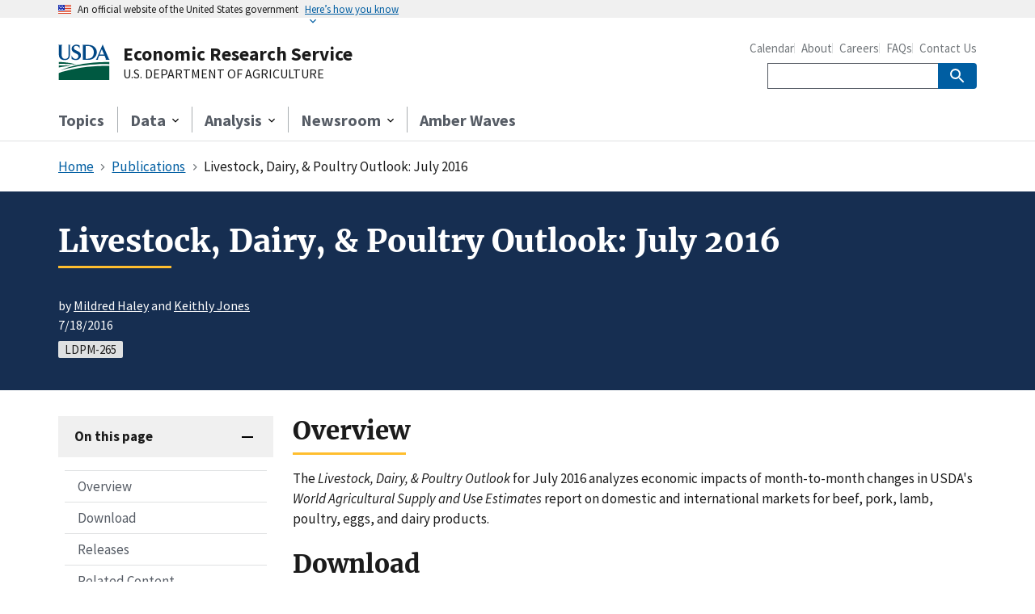

--- FILE ---
content_type: text/html; charset=UTF-8
request_url: https://www.ers.usda.gov/publications/pub-details?pubid=37676
body_size: 7828
content:
<!DOCTYPE html>
<html lang="en" dir="ltr">
<head>
  <meta charset="utf-8" />
<noscript><style>form.antibot * :not(.antibot-message) { display: none !important; }</style>
</noscript><meta name="description" content="The Livestock, Dairy, &amp; Poultry Outlook for July 2016 analyzes economic impacts of month-to-month changes in USDA&#039;s World Agricultural Supply and Use Estimates report on domestic and international markets for beef, pork, lamb, poultry, eggs, and dairy products." />
<link rel="canonical" href="http://www.ers.usda.gov/publications/pub-details?pubid=37676" />
<meta name="Generator" content="Drupal 10 (https://www.drupal.org)" />
<meta name="MobileOptimized" content="width" />
<meta name="HandheldFriendly" content="true" />
<meta name="viewport" content="width=device-width, initial-scale=1.0" />
<meta name="google-site-verification" content="gWMZ-j8KBKzSJytO2xaxEcmizd4UT6Ng04GlyACWD-c" />
<link rel="icon" href="/themes/custom/uswds_ers/favicon.ico" type="image/vnd.microsoft.icon" />

  <title>Livestock, Dairy, &amp; Poultry Outlook: July 2016 | Economic Research Service</title>
  <link rel="stylesheet" media="all" href="/core/modules/system/css/components/align.module.css?t8wq22" />
<link rel="stylesheet" media="all" href="/core/modules/system/css/components/fieldgroup.module.css?t8wq22" />
<link rel="stylesheet" media="all" href="/core/modules/system/css/components/container-inline.module.css?t8wq22" />
<link rel="stylesheet" media="all" href="/core/modules/system/css/components/clearfix.module.css?t8wq22" />
<link rel="stylesheet" media="all" href="/core/modules/system/css/components/details.module.css?t8wq22" />
<link rel="stylesheet" media="all" href="/core/modules/system/css/components/hidden.module.css?t8wq22" />
<link rel="stylesheet" media="all" href="/core/modules/system/css/components/item-list.module.css?t8wq22" />
<link rel="stylesheet" media="all" href="/core/modules/system/css/components/js.module.css?t8wq22" />
<link rel="stylesheet" media="all" href="/core/modules/system/css/components/nowrap.module.css?t8wq22" />
<link rel="stylesheet" media="all" href="/core/modules/system/css/components/position-container.module.css?t8wq22" />
<link rel="stylesheet" media="all" href="/core/modules/system/css/components/reset-appearance.module.css?t8wq22" />
<link rel="stylesheet" media="all" href="/core/modules/system/css/components/resize.module.css?t8wq22" />
<link rel="stylesheet" media="all" href="/core/modules/system/css/components/system-status-counter.css?t8wq22" />
<link rel="stylesheet" media="all" href="/core/modules/system/css/components/system-status-report-counters.css?t8wq22" />
<link rel="stylesheet" media="all" href="/core/modules/system/css/components/system-status-report-general-info.css?t8wq22" />
<link rel="stylesheet" media="all" href="/core/modules/system/css/components/tablesort.module.css?t8wq22" />
<link rel="stylesheet" media="all" href="/themes/custom/uswds_ers/package/dist/css/uswds.css?t8wq22" />
<link rel="stylesheet" media="all" href="/themes/custom/uswds_ers/assets/stylesheets/custom.css?t8wq22" />

  <script type="application/json" data-drupal-selector="drupal-settings-json">{"path":{"baseUrl":"\/","pathPrefix":"","currentPath":"node\/7122","currentPathIsAdmin":false,"isFront":false,"currentLanguage":"en","currentQuery":{"pubid":"37676"}},"pluralDelimiter":"\u0003","suppressDeprecationErrors":true,"dataLayer":{"page":{"nid":"37676","chartId":"","pubId":"37676","title":"Livestock, Dairy, \u0026 Poultry Outlook: July 2016","date":"2016-07-18","type":"Outlook","series":"LDPM","authors":["Mildred Haley","Keithly Jones"],"division":"","breadcrumbs":["Publications","Livestock, Dairy, \u0026 Poultry Outlook: July 2016"],"pageName":"publications: livestock, dairy, and poultry outlook: livestock, dairy, \u0026 poultry outlook: july 2016","siteSectionSecondLevel":"Publications: Livestock, Dairy, and Poultry Outlook","siteSectionThirdLevel":"Publications: Livestock, Dairy, and Poultry Outlook: Livestock, Dairy, \u0026 Poultry Outlook: July 2016","siteSectionFourthLevel":"Publications: Livestock, Dairy, and Poultry Outlook: Livestock, Dairy, \u0026 Poultry Outlook: July 2016"}},"csp":{"nonce":"xp2YzACgdtX37FAumkT0qg"},"user":{"uid":0,"permissionsHash":"7a33803c1538834b96a326b90f9130d35211e620e4cdfd32cfbe27d9643c0df0"}}</script>
<script src="/core/assets/vendor/once/once.min.js?v=1.0.1"></script>
<script src="/core/misc/drupalSettingsLoader.js?v=10.6.2"></script>
<script src="/core/misc/drupal.js?v=10.6.2"></script>
<script src="/core/misc/drupal.init.js?v=10.6.2"></script>
<script src="/modules/custom/ers_blocks/js/AppMeasurement.js?v=2.26.0.2"></script>
<script src="/modules/custom/ers_blocks/js/VisitorAPI.js?v=5.5.0"></script>
<script src="/modules/custom/ers_blocks/js/adobeAnalyticsUsdaErs.js?v=1.0.2"></script>
<script src="https://dap.digitalgov.gov/Universal-Federated-Analytics-Min.js?agency=USDA&amp;subagency=ERS" async id="_fed_an_ua_tag"></script>
<script src="/modules/custom/ers_blocks/js/google_analytics_ers.js?v=1.0.1"></script>

    <!-- Google Tag Manager -->
  <script>(function(w,d,s,l,i){w[l]=w[l]||[];w[l].push({'gtm.start':new Date().getTime(),event:'gtm.js'});var f=d.getElementsByTagName(s)[0],j=d.createElement(s),dl=l!='dataLayer'?'&l='+l:'';j.async=true;j.src='https://www.googletagmanager.com/gtm.js?id='+i+dl;f.parentNode.insertBefore(j,f);})(window,document,'script','dataLayer','GTM-MK4SCKB6');</script>
  <!-- End Google Tag Manager -->
  </head>
<body>
<a href="#main-content" class="usa-sr-only focusable">
  Skip to main content
</a>

  <div class="dialog-off-canvas-main-canvas" data-off-canvas-main-canvas>
    
<!-- Skip link -->
<a class="usa-skipnav" href="#main-content">Skip to main content</a>

<!-- Official Website Banner -->
<section class="usa-banner" aria-label="Official website of the United States government">
	<div class="usa-accordion">
		<header class="usa-banner__header">
			<div class="usa-banner__inner">
				<div class="grid-col-auto">
					<img aria-hidden="true" class="usa-banner__header-flag" src="/themes/custom/uswds_ers/package/dist/img//us_flag_small.png" alt="" />
				</div>
				<div class="grid-col-fill tablet:grid-col-auto" aria-hidden="true">
					<p class="usa-banner__header-text"> An official website of the United States government </p>
					<p class="usa-banner__header-action">Here’s how you know</p>
				</div>
				<button type="button" class="usa-accordion__button usa-banner__button" aria-expanded="false" aria-controls="gov-banner-default-default">
					<span class="usa-banner__button-text">Here’s how you know</span>
				</button>
			</div>
		</header>
		<div class="usa-banner__content usa-accordion__content" id="gov-banner-default-default">
			<div class="grid-row grid-gap-lg">
				<div class="usa-banner__guidance tablet:grid-col-6">
					<img class="usa-banner__icon usa-media-block__img" src="/themes/custom/uswds_ers/package/dist/img//icon-dot-gov.svg" role="img" alt="" aria-hidden="true" />
					<div class="usa-media-block__body">
						<p>
							<strong>Official websites use .gov</strong>
							<br />A <strong>.gov</strong> website belongs to an official government organization in the United States.
						</p>
					</div>
				</div>
				<div class="usa-banner__guidance tablet:grid-col-6">
					<img class="usa-banner__icon usa-media-block__img" src="/themes/custom/uswds_ers/package/dist/img//icon-https.svg" role="img" alt="" aria-hidden="true" />
					<div class="usa-media-block__body">
						<p>
							<strong>Secure .gov websites use HTTPS</strong>
							<br />A <strong>lock</strong> ( <span class="icon-lock">
								<svg xmlns="http://www.w3.org/2000/svg" width="52" height="64" viewBox="0 0 52 64" class="usa-banner__lock-image" role="img" aria-labelledby="banner-lock-description-default" focusable="false">
									<title id="banner-lock-title-default">Lock</title>
									<desc id="banner-lock-description-default">Locked padlock icon</desc>
									<path fill="#000000" fill-rule="evenodd" d="M26 0c10.493 0 19 8.507 19 19v9h3a4 4 0 0 1 4 4v28a4 4 0 0 1-4 4H4a4 4 0 0 1-4-4V32a4 4 0 0 1 4-4h3v-9C7 8.507 15.507 0 26 0zm0 8c-5.979 0-10.843 4.77-10.996 10.712L15 19v9h22v-9c0-6.075-4.925-11-11-11z" />
								</svg>
							</span>) or <strong>https://</strong> means you’ve safely connected to the .gov website. Share sensitive information only on official, secure websites.
						</p>
					</div>
				</div>
			</div>
		</div>
	</div>
</section>

<!-- Site alert -->
	<section id="site-alert">
		
	</section>

<!-- Overlay -->
<div class="usa-overlay"></div>

<!-- Header & Navigation -->	
<header class="usa-header usa-header--extended">
	<div class="usa-navbar">
		<div class="usa-logo" id="logo">
			<div class="grid-row flex-align-center grid-gap-2">
				<div class="grid-col-auto">
					<a href="/"><img class="width-7 desktop:width-8" src="/themes/custom/uswds_ers/logo.svg" alt="U.S. Department of Agriculture logo"></a>
				</div>
				<div class="grid-col-fill">
					<em class="usa-logo__text desktop:margin-bottom-05">
						<a href="/" class="font-sans-sm tablet:font-sans-md desktop:font-sans-lg">Economic Research Service</a>
					</em>
					<a href="https://www.usda.gov/" class="hide-mobile hide-tablet display-block text-normal font-sans-xs">U.S. DEPARTMENT OF AGRICULTURE</a>
				</div>
			</div>
		</div>
		<button type="button" class="usa-menu-btn">Menu</button>
	</div>
	<nav aria-label="Primary navigation" class="usa-nav">
		<div class="usa-nav__inner">
			<button type="button" class="usa-nav__close">
				<img src="/themes/custom/uswds_ers/package/dist/img//usa-icons/close.svg" role="img" alt="">
			</button>
			<ul class="usa-nav__primary usa-accordion">
									<li class="usa-nav__primary-item">
						<a href="/topics" class="usa-nav__link simple-link">Topics</a>
					</li>
																					<li class="usa-nav__primary-item">
						<button type="button" class="usa-accordion__button usa-nav__link" aria-expanded="false" aria-controls="extended-mega-nav-section-2">
							<span>Data</span>
						</button>
						<div id="extended-mega-nav-section-2" class="usa-nav__submenu usa-megamenu" hidden="">
							<div class="grid-row grid-gap-4">
								<div class="usa-col">
									  <div>
    

<div  id="block-navdatacolumn1" class="block block-block-content block-block-content6dbf8ad9-725a-4bf7-a060-c8d76690c5b7">
	
						<p class="hide-mobile hide-tablet margin-top-1 margin-bottom-0 font-sans-xl text-bold text-primary-dark">Access the Data</p>
							<p class="hide-mobile hide-tablet line-height-sans-3">Access and analyze data sets, maps, charts and graphs.</p>
							<a href="/data-products" class="usa-button margin-top-2 desktop:margin-top-0">Browse All Data</a>
			</div>
  </div>

								</div>
								<div class="usa-col">
									  <div>
    

<ul  id="block-navdatacolumn2" class="usa-nav__submenu-list block block-block-content block-block-contenta6258f45-9115-46d5-8c89-26b57c9843bd">
	
						<li class="usa-nav__submenu-item desktop:border-bottom">
				<p class="desktop:margin-bottom-1 text-bold font-sans-sm">Data by Type</p>
				<p class="hide-mobile hide-tablet margin-top-0 font-sans-3xs line-height-sans-3">Access the Data</p>
			</li>
																																																																																						<li class="usa-nav__submenu-item">
					<a href="/data-products?type=charts">Charts</a>
				</li>
												<li class="usa-nav__submenu-item">
					<a href="/data-products?type=downloadable-data-files">Downloadable Data Files</a>
				</li>
												<li class="usa-nav__submenu-item">
					<a href="/data-products?type=queryable-data-applications">Queryable Data Applications</a>
				</li>
												<li class="usa-nav__submenu-item">
					<a href="/data-products?type=maps">Maps</a>
				</li>
																</ul>
  </div>

								</div>
								<div class="usa-col">
									  <div>
    

<ul  id="block-navdatacolumn3" class="usa-nav__submenu-list block block-block-content block-block-content1f045922-8309-408f-b4be-bac727e100ee">
	
						<li class="usa-nav__submenu-item desktop:border-bottom">
				<p class="desktop:margin-bottom-1 text-bold font-sans-sm">Data by Topic</p>
				<p class="hide-mobile hide-tablet margin-top-0 font-sans-3xs line-height-sans-3">Explore the Data Repository</p>
			</li>
																																																																																						<li class="usa-nav__submenu-item">
					<a href="/data-products?topic=animal-products">Animal Products</a>
				</li>
												<li class="usa-nav__submenu-item">
					<a href="/data-products?topic=crops">Crops</a>
				</li>
												<li class="usa-nav__submenu-item">
					<a href="/data-products?topic=farm-bill">Farm Bill</a>
				</li>
												<li class="usa-nav__submenu-item">
					<a href="/data-products?topic=farm-economy">Farm Economy</a>
				</li>
												<li class="usa-nav__submenu-item">
					<a href="/data-products?topic=farm-practices-management">Farm Practices &amp; Management</a>
				</li>
												<li class="usa-nav__submenu-item">
					<a href="/data-products?topic=food-nutrition-assistance">Food &amp; Nutrition Assistance</a>
				</li>
												<li class="usa-nav__submenu-item">
					<a href="/data-products?topic=food-choices-health">Food Choices &amp; Health</a>
				</li>
												<li class="usa-nav__submenu-item">
					<a href="/data-products?topic=food-markets-prices">Food Markets &amp; Prices</a>
				</li>
												<li class="usa-nav__submenu-item">
					<a href="/data-products?topic=food-safety">Food Safety</a>
				</li>
												<li class="usa-nav__submenu-item">
					<a href="/data-products?topic=international-markets-us-trade">International Markets &amp; U.S. Trade</a>
				</li>
												<li class="usa-nav__submenu-item">
					<a href="/data-products?topic=natural-resources-environment">Natural Resources &amp; Environment</a>
				</li>
												<li class="usa-nav__submenu-item">
					<a href="/data-products?topic=rural-economy-population">Rural Economy &amp; Population</a>
				</li>
																</ul>
  </div>

								</div>
								<div class="usa-col">
									
								</div>
							</div>
						</div>
					</li>
																	<li class="usa-nav__primary-item">
						<button type="button" class="usa-accordion__button usa-nav__link" aria-expanded="false" aria-controls="extended-mega-nav-section-3">
							<span>Analysis</span>
						</button>
						<div id="extended-mega-nav-section-3" class="usa-nav__submenu usa-megamenu" hidden="">
							<div class="grid-row grid-gap-4">
								<div class="usa-col">
									  <div>
    

<div  id="block-navanalysiscolumn1" class="block block-block-content block-block-content527ff1ec-28bc-4743-9a72-47e9278baf50">
	
						<p class="hide-mobile hide-tablet margin-top-1 margin-bottom-0 font-sans-xl text-bold text-primary-dark">Understand the Research</p>
							<p class="hide-mobile hide-tablet line-height-sans-3">Get insights and objective analysis from experts in the field.</p>
							<a href="/publications" class="usa-button margin-top-2 desktop:margin-top-0">Browse All Analysis</a>
			</div>
  </div>

								</div>
								<div class="usa-col">
									  <div>
    

<ul  id="block-navanalysiscolumn2" class="usa-nav__submenu-list block block-block-content block-block-content7b2f9f6c-f2fe-4753-b31b-4745e75857fd">
	
																																																																																													<li class="usa-nav__submenu-item desktop:border-left-05 desktop:border-primary-dark">
					<a href="/publications?series=research-reports" class="desktop:margin-bottom-1" >
													<span class="display-block text-bold font-sans-sm">Research Reports</span>
																			<span class="display-block hide-mobile hide-tablet font-sans-3xs">Published Papers from ERS</span>
											</a>
				</li>
																				<li class="usa-nav__submenu-item desktop:border-left-05 desktop:border-primary-dark">
					<a href="/publications?series=outlook-reports" class="desktop:margin-bottom-1" >
													<span class="display-block text-bold font-sans-sm">Outlook Reports</span>
																			<span class="display-block hide-mobile hide-tablet font-sans-3xs">Agricultural Outlooks and Projections</span>
											</a>
				</li>
																</ul>
  </div>

								</div>
								<div class="usa-col">
									  <div>
    

<ul  id="block-navanalysiscolumn3" class="usa-nav__submenu-list block block-block-content block-block-content25ac9f29-ebd7-4817-a39f-1f0ec033f7e5">
	
																																																																																													<li class="usa-nav__submenu-item desktop:border-left-05 desktop:border-primary-dark">
					<a href="/amber-waves" class="desktop:margin-bottom-1" >
													<span class="display-block text-bold font-sans-sm">Amber Waves</span>
																			<span class="display-block hide-mobile hide-tablet font-sans-3xs">The Economics of Food, Farming, Natural Resources, and Rural Amer…</span>
											</a>
				</li>
																				<li class="usa-nav__submenu-item desktop:border-left-05 desktop:border-primary-dark">
					<a href="/data-products/charts-of-note" class="desktop:margin-bottom-1" >
													<span class="display-block text-bold font-sans-sm">Charts of Note</span>
																			<span class="display-block hide-mobile hide-tablet font-sans-3xs">Fast facts on U.S. agriculture</span>
											</a>
				</li>
																</ul>
  </div>

								</div>
								<div class="usa-col">
									
								</div>
							</div>
						</div>
					</li>
																	<li class="usa-nav__primary-item">
						<button type="button" class="usa-accordion__button usa-nav__link" aria-expanded="false" aria-controls="extended-mega-nav-section-4">
							<span>Newsroom</span>
						</button>
						<div id="extended-mega-nav-section-4" class="usa-nav__submenu usa-megamenu" hidden="">
							<div class="grid-row grid-gap-4">
								<div class="usa-col">
									  <div>
    

<div  id="block-navnewsroomcolumn1" class="block block-block-content block-block-contentde5cb6af-9c19-490e-8175-c54d1ed8cf62">
	
						<p class="hide-mobile hide-tablet margin-top-1 margin-bottom-0 font-sans-xl text-bold text-primary-dark">Newsroom</p>
							<p class="hide-mobile hide-tablet line-height-sans-3">See what&#039;s new and what&#039;s trending from ERS.</p>
							<a href="/newsroom" class="usa-button margin-top-2 desktop:margin-top-0">Visit the Newsroom</a>
			</div>
  </div>

								</div>
								<div class="usa-col">
									  <div>
    

<ul  id="block-navnewsroomcolumn2" class="usa-nav__submenu-list block block-block-content block-block-contenta63a75ba-34d2-41c6-a3bf-b2bd78a408f3">
	
																																																																																													<li class="usa-nav__submenu-item desktop:border-left-05 desktop:border-primary-dark">
					<a href="/newsroom/events" class="desktop:margin-bottom-1" >
													<span class="display-block text-bold font-sans-sm">Events</span>
																	</a>
				</li>
																				<li class="usa-nav__submenu-item desktop:border-left-05 desktop:border-primary-dark">
					<a href="/newsroom/trending-topics" class="desktop:margin-bottom-1" >
													<span class="display-block text-bold font-sans-sm">Trending Topics</span>
																	</a>
				</li>
																				<li class="usa-nav__submenu-item desktop:border-left-05 desktop:border-primary-dark">
					<a href="/newsroom/contact-ers-press-office" class="desktop:margin-bottom-1" >
													<span class="display-block text-bold font-sans-sm">Contact ERS Press Office</span>
																	</a>
				</li>
																</ul>
  </div>

								</div>
								<div class="usa-col">
									  <div>
    

<ul  id="block-navnewsroomcolumn3" class="usa-nav__submenu-list block block-block-content block-block-content13c6d10a-517b-44e4-8ddf-b1ad696370f2">
	
																																																																																													<li class="usa-nav__submenu-item desktop:border-left-05 desktop:border-primary-dark">
					<a href="/subject-specialists" class="desktop:margin-bottom-1" >
													<span class="display-block text-bold font-sans-sm">Subject Specialists</span>
																	</a>
				</li>
																				<li class="usa-nav__submenu-item desktop:border-left-05 desktop:border-primary-dark">
					<a href="/faqs" class="desktop:margin-bottom-1" >
													<span class="display-block text-bold font-sans-sm">FAQs</span>
																	</a>
				</li>
																</ul>
  </div>

								</div>
								<div class="usa-col">
									
								</div>
							</div>
						</div>
					</li>
													<li class="usa-nav__primary-item">
						<a href="/amber-waves" class="usa-nav__link simple-link">Amber Waves</a>
					</li>
							</ul>
			<div class="usa-nav__secondary">
				  <div>
    

<ul  id="block-navsecondarylinks" class="usa-nav__secondary-links block block-block-content block-block-content3edf4787-d591-4248-a272-95444cfb5711">
	
																																																																																																																								<li class="usa-nav__secondary-item">
						<a href="/calendar">Calendar</a>
					</li>
																<li class="usa-nav__secondary-item">
						<a href="/about-ers">About</a>
					</li>
																<li class="usa-nav__secondary-item">
						<a href="/about-ers/careers-at-ers">Careers</a>
					</li>
																<li class="usa-nav__secondary-item">
						<a href="/faqs">FAQs</a>
					</li>
																<li class="usa-nav__secondary-item">
						<a href="/contact-us">Contact Us</a>
					</li>
																								</ul>
  </div>

				<section aria-label="Search component">
					<form class="usa-search usa-search--small " role="search" method="GET" action="https://search.ers.usda.gov/search">
						<input name="affiliate" type="hidden" value="ers" aria-hidden="true">
						<label class="usa-sr-only" for="search-field">Search</label>
						<input class="usa-input" id="search-field" type="search" name="query">
						<button class="usa-button" type="submit">
							<img src="/themes/custom/uswds_ers/package/dist/img//usa-icons-bg/search--white.svg" class="usa-search__submit-icon" alt="Search">
						</button>
					</form>
				</section>
			</div>
		</div>
	</nav>
</header>

<!-- Main content -->
<main id="main-content">

	<!-- Highlighted -->
						<div class="grid-container-desktop-lg">
				<div data-drupal-messages-fallback class="hidden"></div>


			</div>
			
	<!-- Help -->
						<div class="grid-container-desktop-lg">
				
			</div>
			
	<!-- Breadcrumbs -->
						<section id="breadcrumbs" class="grid-container-desktop-lg">
				  <div>
    <div id="block-uswds-ers-breadcrumbs" class="block block-system block-system-breadcrumb-block">
  
    
          <nav class="usa-breadcrumb" role="navigation" aria-labelledby="system-breadcrumb">
        <h2 id="system-breadcrumb" class="usa-sr-only">Breadcrumb</h2>
        <ol class="usa-breadcrumb__list">
                            <li class="usa-breadcrumb__list-item">
                                            <a href="/" class="usa-breadcrumb__link"><span>Home</span></a>
                                    </li>
                            <li class="usa-breadcrumb__list-item">
                                            <a href="/publications" class="usa-breadcrumb__link"><span>Publications</span></a>
                                    </li>
                            <li class="usa-breadcrumb__list-item">
                                            <span>Livestock, Dairy, &amp; Poultry Outlook: July 2016</span>
                                    </li>
                    </ol>
    </nav>

  </div>

  </div>

			</section>
			
	<!-- Hero full width -->
	
	<!-- Content full width -->
			<div>
			  <div>
    
																							
<div  id="block-pub-details" class="block block-ers-blocks block-pub-details">
	
	
		

		
			<!-- Hero -->
							<div id="hero" class="padding-y-5 margin-bottom-4 bg-primary-darker text-white">
					<div class="grid-container-desktop-lg">
						<div class="grid-row grid-gap-4">
														<div class="tablet:grid-col-fill">

								<!-- h1 -->
								<h1 class="desktop:font-heading-2xl section-heading-gold margin-top-0">Livestock, Dairy, &amp; Poultry Outlook: July 2016</h1>

								<!-- Page Info -->
								<ul id="pageInfo" class="usa-list usa-list--unstyled padding-top-1" aria-label="More information">
									<li>
																					by 
																																																		<a class="text-white" href="/authors/ers-staff-directory/mildred-haley">Mildred Haley</a>																																																																											 and <a class="text-white" href="/authors/ers-staff-directory/keithly-jones">Keithly Jones</a>																																																							</li>
																			<li>7/18/2016</li>
																	</ul>

								<!-- Tags -->
																	<ul class="usa-collection__meta tags" aria-label="Tags">
										<li class="usa-collection__meta-item usa-tag">LDPM-265</li>
									</ul>
								
							</div>
						</div>
					</div>
				</div>
			
			<!-- Content -->
			<div class="grid-container-desktop-lg">
				<div class="grid-row grid-gap-3">

					<!-- Left Column: Section Navigation -->
					<div class="desktop:grid-col-3">
						<div class="usa-accordion position-sticky top-1 margin-bottom-3">
							<div class="usa-accordion__heading"><button type="button" class="usa-accordion__button" aria-expanded="true" aria-controls="sectionNavigation">On this page</button></div>
							<div id="sectionNavigation" class="usa-accordion__content padding-x-1">
								<nav class="margin-top-4" aria-label="Secondary navigation">
									<ul class="usa-sidenav">
																					<li class="usa-sidenav__item">
												<a href="#overview">Overview</a>
											</li>
																															<li class="usa-sidenav__item">
												<a href="#download">Download</a>
											</li>
																															<li class="usa-sidenav__item">
												<a href="#releases">Releases</a>
											</li>
																															<li class="usa-sidenav__item">
												<a href="#relatedContent">Related Content</a>
											</li>
																			</ul>
								</nav>
							</div>
						</div>
					</div>

					<!-- Right Column: Content -->
					<div class="desktop:grid-col-fill">

						<!-- Overview -->
													<div id="overview" class="usa-prose scrollspy">
								<h2 class="font-heading-xl section-heading-gold">Overview</h2>
								<p>The <em>Livestock, Dairy, &amp; Poultry Outlook</em> for July 2016 analyzes economic impacts of month-to-month changes in USDA's <em>World Agricultural Supply and Use Estimates</em> report on domestic and international markets for beef, pork, lamb, poultry, eggs, and dairy products.</p>
							</div>
						
						<!-- Download -->
													<div id="download" class="padding-bottom-3 border-bottom scrollspy">
								<h2 class="font-heading-xl section-heading-gold">Download</h2>
								<ul class="usa-collection">

									
																			<li class="usa-collection__item maxw-full custom-list-item">
											<div class="usa-collection__body">
												<h3 class="usa-collection__heading">Livestock, Dairy, &amp; Poultry Outlook: July 2016</h3>
												<a class="usa-link usa-link--external" href="https://ers.usda.gov/sites/default/files/_laserfiche/outlooks/37675/59929_july-outlook.pdf?v=98671" target="_blank" rel="noopener noreferrer">Download PDF</a>
											</div>
										</li>
									
									
																																										<li class="usa-collection__item maxw-full custom-list-item">
													<div class="usa-collection__body">
														<h3 class="usa-collection__heading">U.S. red meat and poultry forecasts</h3>
														<a class="usa-link usa-link--external" href="https://ers.usda.gov/sites/default/files/_laserfiche/outlooks/37675/59930_us-red-meat-and-poultry-forecasts.xls?v=60943" target="_blank" rel="noopener noreferrer">Download XLS</a>
													</div>
												</li>
																																												<li class="usa-collection__item maxw-full custom-list-item">
													<div class="usa-collection__body">
														<h3 class="usa-collection__heading">Dairy Forecasts</h3>
														<a class="usa-link usa-link--external" href="https://ers.usda.gov/sites/default/files/_laserfiche/outlooks/37675/59931_dairy-forecasts.xlsx?v=36088" target="_blank" rel="noopener noreferrer">Download XLSX</a>
													</div>
												</li>
																														
								</ul>
							</div>
						
						<!-- Releases -->
													<div id="releases" class="scrollspy">
								<div class="grid-row flex-align-center flex-justify grid-gap-3">
									<div class="grid-col-auto">
										<h2 class="font-heading-xl section-heading-gold">Releases</h2>
									</div>
																			<div class="grid-col-auto margin-bottom-2">
											<a class="usa-button usa-button--outline maxw-16" href="/publications?series=LDPM">Explore All</a>
										</div>
																	</div>
								<p class="margin-top-0">Check out the latest releases in this series.</p>
								<ul class="usa-card-group">
																														<li class="tablet:grid-col usa-card">
												<div class="usa-card__container custom-card">
													<div class="usa-card__header">
														<h3><a class="usa-link font-sans-lg text-no-underline hover:text-underline stretched-link" href="/publications/pub-details?pubid=113688">Livestock, Dairy, and Poultry Outlook: January 2026</a></h3>
													</div>
													<div class="usa-card__body">
														<p>1/16/2026<p>
													</div>
												</div>
											</li>
																																								<li class="tablet:grid-col usa-card">
												<div class="usa-card__container custom-card">
													<div class="usa-card__header">
														<h3><a class="usa-link font-sans-lg text-no-underline hover:text-underline stretched-link" href="/publications/pub-details?pubid=113593">Livestock, Dairy, and Poultry Outlook: December 2025</a></h3>
													</div>
													<div class="usa-card__body">
														<p>12/15/2025<p>
													</div>
												</div>
											</li>
																																								<li class="tablet:grid-col usa-card">
												<div class="usa-card__container custom-card">
													<div class="usa-card__header">
														<h3><a class="usa-link font-sans-lg text-no-underline hover:text-underline stretched-link" href="/publications/pub-details?pubid=113405">Livestock, Dairy, and Poultry Outlook: September 2025</a></h3>
													</div>
													<div class="usa-card__body">
														<p>9/18/2025<p>
													</div>
												</div>
											</li>
																											</ul>
							</div>
						
						<!-- Related Content -->
													<div id="relatedContent" class="scrollspy margin-bottom-3">
								<h2 class="font-heading-xl section-heading-gold">Related Content</h2>
								<div class="usa-accordion">

									<!-- Related Topics -->
																			<h3 class="usa-accordion__heading"><button type="button" class="usa-accordion__button" aria-expanded="false" aria-controls="relatedTopics">Topics</button></h3>
										<div id="relatedTopics" class="usa-accordion__content">
											<ul class="usa-list">
																																							<li><a href="/topics/animal-products" class="usa-link">Animal Products</a></li>
																																																				<li><a href="/topics/animal-products/animal-policy-regulatory-issues" class="usa-link">Animal Policy &amp; Regulatory Issues</a></li>
																																																				<li><a href="/topics/animal-products/cattle-beef" class="usa-link">Cattle &amp; Beef</a></li>
																																																				<li><a href="/topics/animal-products/dairy" class="usa-link">Dairy</a></li>
																																																				<li><a href="/topics/animal-products/hogs-pork" class="usa-link">Hogs &amp; Pork</a></li>
																																																				<li><a href="/topics/animal-products/poultry-eggs" class="usa-link">Poultry &amp; Eggs</a></li>
																																																				<li><a href="/topics/animal-products/sheep-lamb-mutton" class="usa-link">Sheep, Lamb &amp; Mutton</a></li>
																																																				<li><a href="/topics/crops" class="usa-link">Crops</a></li>
																																																				<li><a href="/topics/crops/corn-and-other-feed-grains" class="usa-link">Corn and Other Feed Grains</a></li>
																																																				<li><a href="/topics/farm-economy/commodity-outlook" class="usa-link">Commodity Outlook</a></li>
																																				</ul>
										</div>
									
									<!-- Related Data -->
																			<h3 class="usa-accordion__heading"><button type="button" class="usa-accordion__button" aria-expanded="false" aria-controls="relatedData">Data</button></h3>
										<div id="relatedData" class="usa-accordion__content">
											<ul class="usa-list">
																																							<li><a href="/data-products/ag-and-food-statistics-charting-the-essentials" class="usa-link">Ag and Food Statistics: Charting the Essentials</a></li>
																																																				<li><a href="/data-products/commodity-costs-and-returns" class="usa-link">Commodity Costs and Returns</a></li>
																																																				<li><a href="/data-products/dairy-data" class="usa-link">Dairy Data</a></li>
																																																				<li><a href="/data-products/feed-grains-database" class="usa-link">Feed Grains Database</a></li>
																																																				<li><a href="/data-products/food-availability-per-capita-data-system" class="usa-link">Food Availability (Per Capita) Data System</a></li>
																																																				<li><a href="/data-products/livestock-and-meat-domestic-data" class="usa-link">Livestock and Meat Domestic Data</a></li>
																																																				<li><a href="/data-products/livestock-and-meat-international-trade-data" class="usa-link">Livestock and Meat International Trade Data</a></li>
																																																				<li><a href="/data-products/meat-price-spreads" class="usa-link">Meat Price Spreads</a></li>
																																				</ul>
										</div>
									
									<!-- Related Analysis -->
									
									<!-- Related Articles -->
									
									<!-- Related Events -->
									
								</div>
							</div>
						
					</div>
				</div>
			</div>
			</div>
  </div>

		</div>
	
	<!-- Content grid container -->
	
	<!-- Sidebar and Content -->
			<div class="grid-container-desktop-lg">
			<div class="grid-row grid-gap-3">

				<!-- Left Column -->
				
				<!-- Right Column -->
				<div class="desktop:grid-col-fill">
					    <div id="block-uswds-ers-content" class="block block-system block-system-main-block">
  
    
      <article data-history-node-id="7122">

  
    

  
  <div>
    
  </div>

</article>

  </div>


				</div>
			</div>
		</div>
	
	<!-- Chart Detail -->
	
	<!-- AW Article -->
	
	<!-- Content full width 2 -->
			<div>
			  <div>
    
    
<div id="ers-csat-survey-invite"  id="block-ers-csat-survey-invite" class="display-none margin-top-5 block block-ers-csat-survey block-ers-csat-survey-invite">
	
			

		<!-- Template: ers-csat-survey-invite-banner -->
		<template id="ers-csat-survey-invite-banner">
			<div class="padding-y-3 desktop:padding-y-8" style="background-position:center; background-size:cover; background-image: url('/media/4065/bg22.jpg');">
				<div class="grid-container-desktop-lg">
					<div class="grid-row grid-gap-3">
						<div class="tablet:grid-col-5 margin-bottom-2">
							<div class="bg-white shadow-5 height-full padding-3">
																	<h2 class="font-heading-xl section-heading-gold margin-top-0">We’d welcome your feedback!</h2>
																									<p class="usa-prose">Would you be willing to answer a few quick questions about your experience?</p>
																									<p class="margin-bottom-0">
										<a class="usa-button usa-button--accent-cool" href="/survey?destination=/publications/pub-details?pubid=37676">Yes, I’ll give feedback</a>
									</p>
															</div>
						</div>
					</div>
				</div>
			</div>
		</template>

	</div>
  </div>

		</div>
	
</main>

<!-- Footer -->
<footer class="usa-footer usa-footer--big">
	<div class="grid-container usa-footer__return-to-top">
		<a href="#">Return to top</a>
	</div>
	<div class="usa-footer__primary-section">
		<div class="grid-container">
			<div class="grid-row grid-gap">
				<div class="tablet:grid-col-8">
					<nav class="usa-footer__nav" aria-label="Footer navigation">
						<div class="grid-row grid-gap-4">
							<div class="mobile-lg:grid-col-6 desktop:grid-col-3">
								  <div>
    

<div  id="block-erslinks" class="usa-footer__primary-content usa-footer__primary-content--collapsible block block-block-content block-block-contentf13f7333-6453-4473-81d8-3036e35013d4">
	
						
			<h4 class="usa-footer__primary-link">ERS Links</h4>
							<ul class="usa-list usa-list--unstyled">
																																																																																																																																																						<li class="usa-footer__secondary-link">
							<a href="/help/accessibility">Accessibility</a>
						</li>
																				<li class="usa-footer__secondary-link">
							<a href="/about-ers/careers-at-ers">Careers</a>
						</li>
																				<li class="usa-footer__secondary-link">
							<a href="/contact-us">Contact Us</a>
						</li>
																				<li class="usa-footer__secondary-link">
							<a href="/help">Help</a>
						</li>
																				<li class="usa-footer__secondary-link">
							<a href="/about-ers/policies-and-standards/information-quality">Information Quality</a>
						</li>
																				<li class="usa-footer__secondary-link">
							<a href="/privacy">Privacy Policy</a>
						</li>
																				<li class="usa-footer__secondary-link">
							<a href="/index/sitemap.xml">Site Map</a>
						</li>
																														</ul>
			</div>
  </div>

							</div>
							<div class="mobile-lg:grid-col-6 desktop:grid-col-3">
								  <div>
    

<div  id="block-usdalinks" class="usa-footer__primary-content usa-footer__primary-content--collapsible block block-block-content block-block-content58ec706d-11bf-4052-9069-258798fc676b">
	
						
			<h4 class="usa-footer__primary-link">USDA Links</h4>
							<ul class="usa-list usa-list--unstyled">
																																																																																																																																																						<li class="usa-footer__secondary-link">
							<a href="/freedom-of-information-act">FOIA</a>
						</li>
																				<li class="usa-footer__secondary-link">
							<a href="https://www.usda.gov/non-discrimination-statement" target="_blank" rel="noopener noreferrer" class="usa-link--external">Non-Discrimination Statement</a>
						</li>
																				<li class="usa-footer__secondary-link">
							<a href="https://www.usda.gov/plain-writing" target="_blank" rel="noopener noreferrer" class="usa-link--external">Plain Writing</a>
						</li>
																				<li class="usa-footer__secondary-link">
							<a href="https://usdaoig.oversight.gov/" target="_blank" rel="noopener noreferrer" class="usa-link--external">Report Fraud</a>
						</li>
																				<li class="usa-footer__secondary-link">
							<a href="https://www.usda.gov/" target="_blank" rel="noopener noreferrer" class="usa-link--external">USDA.gov</a>
						</li>
																				<li class="usa-footer__secondary-link">
							<a href="https://www.usa.gov/" target="_blank" rel="noopener noreferrer" class="usa-link--external">USA.gov</a>
						</li>
																				<li class="usa-footer__secondary-link">
							<a href="https://www.whitehouse.gov/" target="_blank" rel="noopener noreferrer" class="usa-link--external">White House.gov</a>
						</li>
																														</ul>
			</div>
  </div>

							</div>
							<div class="mobile-lg:grid-col-6 desktop:grid-col-3">
								
							</div>
							<div class="mobile-lg:grid-col-6 desktop:grid-col-3">
								
							</div>
						</div>
					</nav>
				</div>
				<div class="tablet:grid-col-4">
					  <div>
    

<div  id="block-footersignup" class="usa-sign-up block block-block-content block-block-content39783e6f-aae9-40d1-9627-10ef8db98ed3">
	
						<h3 class="usa-sign-up__heading">ERS E-newsletters</h3>
							<a href="http://visitor.r20.constantcontact.com/manage/optin?v=001CPZXBN9FC9oQmIu-TWkaLC06vEWBMy1Q" class="usa-button usa-link--external" target="_blank" rel="noopener noreferrer">Subscribe</a>
			</div>
  </div>

				</div>
			</div>
		</div>
	</div>
	<div class="usa-footer__secondary-section">
		<div class="grid-container">
			<div class="grid-row grid-gap">
				<div class="usa-footer__logo grid-row mobile-lg:grid-col-6 mobile-lg:grid-gap-2">
					<div class="mobile-lg:grid-col-auto">
						<img class="usa-footer__logo-img width-8" src="/themes/custom/uswds_ers/logo.svg" alt="U.S. Department of Agriculture logo" />
					</div>
					<div class="mobile-lg:grid-col-auto">
						<p class="usa-footer__logo-heading">Economic Research Service</p>
					</div>
				</div>
				<div class="usa-footer__contact-links mobile-lg:grid-col-6">
					  <div>
    

<div  id="block-footersociallinks" class="usa-footer__social-links grid-row grid-gap-1 block block-block-content block-block-content203b4224-078b-4f64-b252-631eece03f7d">
	
																																																																																																																																																																																																																																																																																																																								<div class="grid-col-auto">
						<a class="usa-social-link" href="https://x.com/USDA_ERS" target="_blank" rel="noopener noreferrer">
							<img class="usa-social-link__icon" src="/themes/custom/uswds_ers/package/dist/img/usa-icons/x.svg" alt="x logo" />
						</a>
					</div>
																												<div class="grid-col-auto">
						<a class="usa-social-link" href="https://www.linkedin.com/company/usda-economic-research-service/" target="_blank" rel="noopener noreferrer">
							<img class="usa-social-link__icon" src="/themes/custom/uswds_ers/package/dist/img/usa-icons/linkedin.svg" alt="LinkedIn logo" />
						</a>
					</div>
																																																</div>
  </div>

				</div>
			</div>
		</div>
	</div>
</footer>

<!-- Analytics -->
  <div>
    

<div  id="block-uswds-ers-googleanalyticsdap" class="block block-ers-blocks block-google-analytics-dap">
	
			
	</div>

<div  id="block-uswds-ers-googleanalyticsusda" class="block block-ers-blocks block-google-analytics-usda">
	
			

		<!-- Google Analytics (USDA) -->
		<script type="text/javascript">
			(function (i, s, o, g, r, a, m) {
				i['GoogleAnalyticsObject'] = r; i[r] = i[r] || function () {
					(i[r].q = i[r].q || []).push(arguments)
				}, i[r].l = 1 * new Date(); a = s.createElement(o),
					m = s.getElementsByTagName(o)[0]; a.async = 1; a.src = g; m.parentNode.insertBefore(a, m)
			})(window, document, 'script', 'https://www.google-analytics.com/analytics.js', 'ga');
			ga('create', 'UA-27627304-10', 'auto');
			ga('send', 'pageview');
		</script>

	</div><div id="block-uswds-ers-googleanalyticsers" class="block block-ers-blocks block-google-analytics-ers">
  
    
      
  </div>


<div  id="block-uswds-ers-adobeanalytics" class="block block-ers-blocks block-adobe-analytics">
	
			
	</div>

<div  id="block-uswds-ers-googlesiteverification" class="block block-ers-blocks block-google-site-verification">
	
			
	</div>
  </div>

  </div>


<script src="/modules/custom/ers_blocks/js/scrollspy.js?v=1"></script>
<script src="/modules/custom/ers_csat_survey/js/ers_csat_survey_invite.js?v=1"></script>
<script src="/themes/custom/uswds_ers/package/dist/js/uswds.min.js?v=3.12.0"></script>

</body>
</html>


--- FILE ---
content_type: text/javascript
request_url: https://www.ers.usda.gov/modules/custom/ers_csat_survey/js/ers_csat_survey_invite.js?v=1
body_size: 259
content:
// Javascript functions for the ERS CSAT Survey invite

(function (Drupal, once) {
	'use strict';
	Drupal.behaviors.ers_csat_survey = {
		attach: function (context, settings) {
			const elements = once('ers_csat_survey', 'html', context);
			elements.forEach(function (element) {

				// If the user hasn't submitted the survey in the last 30 days, display the invite
				let lastSubmitted = localStorage.getItem('ers_csat_survey_submitted');
				let thirtyDaysInMs = 30 * 24 * 60 * 60 * 1000;
				let now = Date.now();
				if (!lastSubmitted || (now - parseInt(lastSubmitted, 10)) > thirtyDaysInMs) {
					let clone = document.getElementById('ers-csat-survey-invite-banner').content.cloneNode(true);
					document.getElementById('ers-csat-survey-invite').appendChild(clone);
					document.getElementById('ers-csat-survey-invite').classList.remove('display-none');
				}
			});
		}
	};
})(Drupal, once);

--- FILE ---
content_type: text/javascript
request_url: https://www.ers.usda.gov/modules/custom/ers_blocks/js/scrollspy.js?v=1
body_size: 616
content:
// Create a function to update the highlighted section in the #sectionNavigation.
function updateSectionNavigationHighlight(sectionId) {

	// Remove .usa-current from all.
	document.querySelectorAll('#sectionNavigation a').forEach(function(el) {
		el.classList.remove('usa-current');
	});

	// Add .usa-current based on the sectionId that was passed into the function.
	let link = document.querySelector('#sectionNavigation a[href="#' + sectionId + '"]');
	link.classList.add('usa-current');

	// If the section is a child or grandchild, add .usa-current to the parent.
	// Is grandchild:
	if (link.closest('#sectionNavigation ul ul ul')) {
		link.closest('ul').parentElement.closest('ul').parentElement.querySelector('a').classList.add('usa-current');
	}
	// Is child:
	else if (link.closest('#sectionNavigation ul ul')) {
		link.closest('ul').parentElement.querySelector('a').classList.add('usa-current');
	}

}

// Create an IntersectionObserver to listen for elements with the .scrollspy class to enter & exit the viewport.
let observer = new IntersectionObserver((entries, observer) => {

	entries.forEach(function(entry) {

		// Get the sectionId.
		let sectionId = entry.target.id;

		// Entered the viewport.
		if (entry.isIntersecting) {
			updateSectionNavigationHighlight(sectionId);
		}

		// Exited the viewport.
		else {

			// If the user is scrolling up, update the highlighted section in the #sectionNavigation to the previous section.
			if (entry.boundingClientRect.top > 0 && entry.boundingClientRect.top < 250) {

				// Create an array of all elements with the .scrollspy class.
				let sections = Array.from(document.querySelectorAll('.scrollspy'));

				// Get the index (and id) of the previous element.
				let previousElementIndex;
				sections.forEach(function(el, index) {
					if (el.id == sectionId) {
						previousElementIndex = index - 1;
					}
				});

				if (previousElementIndex >= 0) {
					let previousElementId = sections[previousElementIndex].id;
					updateSectionNavigationHighlight(previousElementId);
				}

			}

		}

	});
}, {rootMargin: "0% 0% -90% 0%"});


// Create a function to enable the IntersectionObserver on all elements with the .scrollspy class.
function enableScrollspy() {
	document.querySelectorAll('.scrollspy').forEach(function(el) {
		observer.observe(el);
	});
}

// Fire the function on page load.
enableScrollspy();